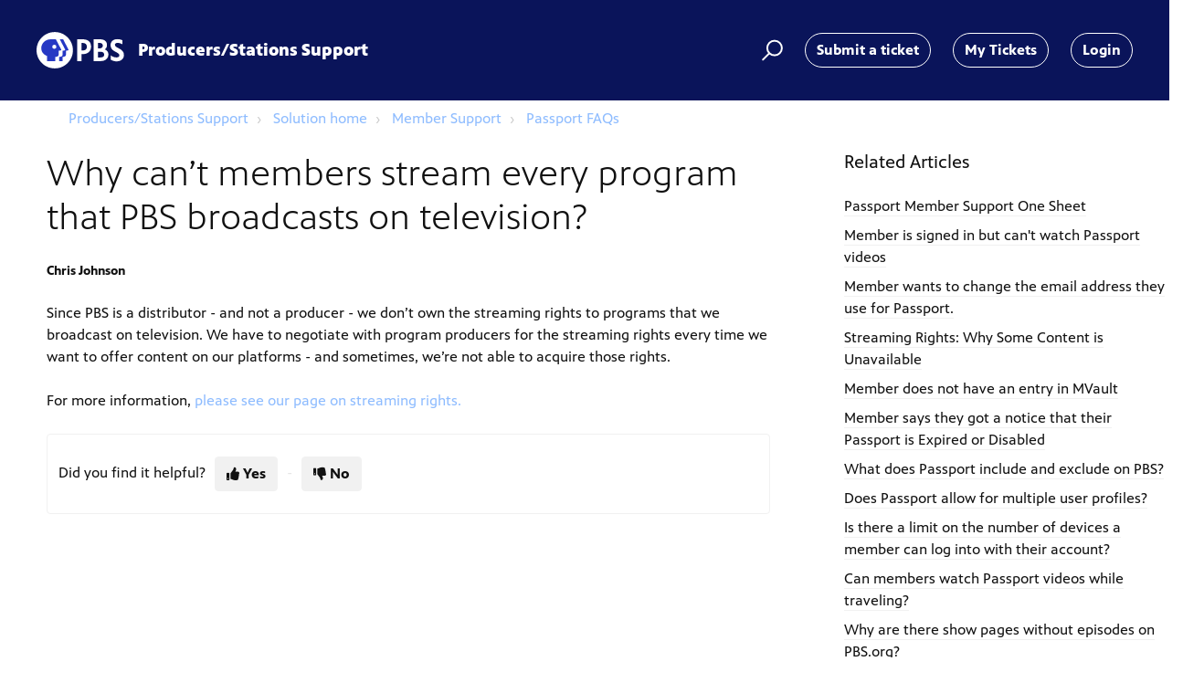

--- FILE ---
content_type: text/html; charset=utf-8
request_url: https://digitalsupport.pbs.org/support/solutions/articles/12000090659-why-can-t-members-stream-every-program-that-pbs-broadcasts-on-television-
body_size: 9930
content:
<!DOCTYPE html>
       
        <!--[if lt IE 7]><html class="no-js ie6 dew-dsm-theme " lang="en" dir="ltr" data-date-format="non_us"><![endif]-->       
        <!--[if IE 7]><html class="no-js ie7 dew-dsm-theme " lang="en" dir="ltr" data-date-format="non_us"><![endif]-->       
        <!--[if IE 8]><html class="no-js ie8 dew-dsm-theme " lang="en" dir="ltr" data-date-format="non_us"><![endif]-->       
        <!--[if IE 9]><html class="no-js ie9 dew-dsm-theme " lang="en" dir="ltr" data-date-format="non_us"><![endif]-->       
        <!--[if IE 10]><html class="no-js ie10 dew-dsm-theme " lang="en" dir="ltr" data-date-format="non_us"><![endif]-->       
        <!--[if (gt IE 10)|!(IE)]><!--><html class="no-js  dew-dsm-theme " lang="en" dir="ltr" data-date-format="non_us"><!--<![endif]-->
	<head>
		
		<META NAME='ROBOTS' CONTENT='NOINDEX, NOFOLLOW'>

<!-- Title for the page -->
<title> Why can’t members stream every program that PBS broadcasts on television? : Producers/Stations Support </title>

<!-- Meta information -->

      <meta charset="utf-8" />
      <meta http-equiv="X-UA-Compatible" content="IE=edge,chrome=1" />
      <meta name="description" content= "" />
      <meta name="author" content= "" />
       <meta property="og:title" content="Why can’t members stream every program that PBS broadcasts on television?" />  <meta property="og:url" content="https://digitalsupport.pbs.org/support/solutions/articles/12000090659-why-can-t-members-stream-every-program-that-pbs-broadcasts-on-television-" />  <meta property="og:description" content=" Since PBS is a distributor - and not a producer - we don’t own the streaming rights to programs that we broadcast on television. We have to negotiate with program producers for the streaming rights every time we want to offer content on our platf..." />  <meta property="og:image" content="https://s3.amazonaws.com/cdn.freshdesk.com/data/helpdesk/attachments/production/5006046362/logo/wKc8P6iIht3rK3yA6yb-oRfzDPi-ZBuMlw.png?X-Amz-Algorithm=AWS4-HMAC-SHA256&amp;amp;X-Amz-Credential=AKIAS6FNSMY2XLZULJPI%2F20260112%2Fus-east-1%2Fs3%2Faws4_request&amp;amp;X-Amz-Date=20260112T131621Z&amp;amp;X-Amz-Expires=604800&amp;amp;X-Amz-SignedHeaders=host&amp;amp;X-Amz-Signature=e73a6c22d1a315b235ca06dfd9018eb58d844fa3993fd0facc59e44952b95510" />  <meta property="og:site_name" content="Producers/Stations Support" />  <meta property="og:type" content="article" />  <meta name="twitter:title" content="Why can’t members stream every program that PBS broadcasts on television?" />  <meta name="twitter:url" content="https://digitalsupport.pbs.org/support/solutions/articles/12000090659-why-can-t-members-stream-every-program-that-pbs-broadcasts-on-television-" />  <meta name="twitter:description" content=" Since PBS is a distributor - and not a producer - we don’t own the streaming rights to programs that we broadcast on television. We have to negotiate with program producers for the streaming rights every time we want to offer content on our platf..." />  <meta name="twitter:image" content="https://s3.amazonaws.com/cdn.freshdesk.com/data/helpdesk/attachments/production/5006046362/logo/wKc8P6iIht3rK3yA6yb-oRfzDPi-ZBuMlw.png?X-Amz-Algorithm=AWS4-HMAC-SHA256&amp;amp;X-Amz-Credential=AKIAS6FNSMY2XLZULJPI%2F20260112%2Fus-east-1%2Fs3%2Faws4_request&amp;amp;X-Amz-Date=20260112T131621Z&amp;amp;X-Amz-Expires=604800&amp;amp;X-Amz-SignedHeaders=host&amp;amp;X-Amz-Signature=e73a6c22d1a315b235ca06dfd9018eb58d844fa3993fd0facc59e44952b95510" />  <meta name="twitter:card" content="summary" />  <link rel="canonical" href="https://digitalsupport.pbs.org/support/solutions/articles/12000090659-why-can-t-members-stream-every-program-that-pbs-broadcasts-on-television-" /> 

<!-- Responsive setting -->
<link rel="apple-touch-icon" href="https://s3.amazonaws.com/cdn.freshdesk.com/data/helpdesk/attachments/production/5006046366/fav_icon/0h79S2lE-Xyp1necGnDpbayz0RbzlYBPrw.ico" />
        <link rel="apple-touch-icon" sizes="72x72" href="https://s3.amazonaws.com/cdn.freshdesk.com/data/helpdesk/attachments/production/5006046366/fav_icon/0h79S2lE-Xyp1necGnDpbayz0RbzlYBPrw.ico" />
        <link rel="apple-touch-icon" sizes="114x114" href="https://s3.amazonaws.com/cdn.freshdesk.com/data/helpdesk/attachments/production/5006046366/fav_icon/0h79S2lE-Xyp1necGnDpbayz0RbzlYBPrw.ico" />
        <link rel="apple-touch-icon" sizes="144x144" href="https://s3.amazonaws.com/cdn.freshdesk.com/data/helpdesk/attachments/production/5006046366/fav_icon/0h79S2lE-Xyp1necGnDpbayz0RbzlYBPrw.ico" />
        <meta name="viewport" content="width=device-width, initial-scale=1.0, maximum-scale=5.0, user-scalable=yes" /> 

<meta name="viewport" content="width=device-width, initial-scale=1.0" />
<link href="https://fonts.googleapis.com/css?family=Lato:300,300i,400,400i,700,700i" rel="stylesheet">
<link rel="stylesheet" href="https://use.fontawesome.com/releases/v5.14.0/css/all.css" />
<link rel="stylesheet" href="//cdn.jsdelivr.net/highlight.js/9.10.0/styles/github.min.css" />
<link rel="stylesheet" href="//cdn.jsdelivr.net/jquery.magnific-popup/1.0.0/magnific-popup.css" />



		
		<!-- Adding meta tag for CSRF token -->
		<meta name="csrf-param" content="authenticity_token" />
<meta name="csrf-token" content="/Nw8ESWOPQyLgkm1ljAIgk2yTtnXFXwSszYUQgLSQdqMN08p4yPMGS6KAXaxbVQkFDQL3WgFKcKcI/rKW/PPRQ==" />
		<!-- End meta tag for CSRF token -->
		
		<!-- Fav icon for portal -->
		<link rel='shortcut icon' href='https://s3.amazonaws.com/cdn.freshdesk.com/data/helpdesk/attachments/production/5006046366/fav_icon/0h79S2lE-Xyp1necGnDpbayz0RbzlYBPrw.ico' />

		<!-- Base stylesheet -->
 
		<link rel="stylesheet" media="print" href="https://assets6.freshdesk.com/assets/cdn/portal_print-6e04b27f27ab27faab81f917d275d593fa892ce13150854024baaf983b3f4326.css" />
	  		<link rel="stylesheet" media="screen" href="https://assets6.freshdesk.com/assets/cdn/portal_utils-f2a9170fce2711ae2a03e789faa77a7e486ec308a2367d6dead6c9890a756cfa.css" />

		
		<!-- Theme stylesheet -->

		<link href="/support/theme.css?v=4&amp;d=1763650883" media="screen" rel="stylesheet" type="text/css">

		<!-- Google font url if present -->
		<link href='https://fonts.googleapis.com/css?family=Open+Sans+Condensed:300,300italic,700' rel='stylesheet' type='text/css' nonce='VvepspWVuiC6VcUJ+bomhA=='>

		<!-- Including default portal based script framework at the top -->
		<script src="https://assets8.freshdesk.com/assets/cdn/portal_head_v2-d07ff5985065d4b2f2826fdbbaef7df41eb75e17b915635bf0413a6bc12fd7b7.js"></script>
		<!-- Including syntexhighlighter for portal -->
		<script src="https://assets1.freshdesk.com/assets/cdn/prism-841b9ba9ca7f9e1bc3cdfdd4583524f65913717a3ab77714a45dd2921531a402.js"></script>

		

		<!-- Access portal settings information via javascript -->
		 <script type="text/javascript">     var portal = {"language":"en","name":"Producers/Stations Support","contact_info":"","current_page_name":"article_view","current_tab":"solutions","vault_service":{"url":"https://vault-service.freshworks.com/data","max_try":2,"product_name":"fd"},"current_account_id":185813,"preferences":{"bg_color":"#ffffff","header_color":"#252525","help_center_color":"#3b3b3b","footer_color":"#777777","tab_color":"#006063","tab_hover_color":"#3eafe6","btn_background":"#ffffff","btn_primary_background":"#6c6a6a","base_font":"Helvetica Neue","text_color":"#333333","headings_font":"Open Sans Condensed","headings_color":"#333333","link_color":"#049cdb","link_color_hover":"#036690","input_focus_ring_color":"#3b3b3b","non_responsive":"false"},"image_placeholders":{"spacer":"https://assets10.freshdesk.com/assets/misc/spacer.gif","profile_thumb":"https://assets10.freshdesk.com/assets/misc/profile_blank_thumb-4a7b26415585aebbd79863bd5497100b1ea52bab8df8db7a1aecae4da879fd96.jpg","profile_medium":"https://assets6.freshdesk.com/assets/misc/profile_blank_medium-1dfbfbae68bb67de0258044a99f62e94144f1cc34efeea73e3fb85fe51bc1a2c.jpg"},"falcon_portal_theme":false,"current_object_id":12000090659};     var attachment_size = 20;     var blocked_extensions = "";     var allowed_extensions = "";     var store = { 
        ticket: {},
        portalLaunchParty: {} };    store.portalLaunchParty.ticketFragmentsEnabled = false;    store.pod = "us-east-1";    store.region = "US"; </script> 


			
	</head>
	<body>
            	
		
		
		 <div class="alert alert-with-close notice hide" id="noticeajax"></div>  


<header class="topbar bt-container topbar--small" data-topbar>
  <div class="bt-container-inner topbar__container-inner">
    <div class="topbar__inner">
      <div class="topbar__col clearfix">
        <div class="logo-wrapper">
          <div class="logo">
            <a href="http://digitalsupport.pbs.org">
              <svg xmlns="http://www.w3.org/2000/svg" width="96" height="40" viewBox="0 0 135 56" class="pbs-logotype-white--blue-fill-face" aria-hidden="true"><path fill="#fff" d="M126.155 24.889c-3.072-1.595-5.522-2.878-5.522-5.328 0-1.75 1.478-2.8 4.006-2.8 2.955 0 5.6.972 7.622 2.178V12.6c-2.1-.894-5.017-1.672-7.622-1.672-7.389 0-10.695 4.394-10.695 9.177 0 5.6 3.773 8.284 7.895 10.462 4.083 2.177 5.639 3.11 5.639 5.444 0 1.983-1.711 3.111-4.589 3.111-4.006 0-6.806-1.828-8.672-3.305v6.727c1.711 1.206 5.405 2.645 8.594 2.645 7.156 0 11.706-3.733 11.706-9.761.038-6.3-5.289-8.945-8.362-10.54zM71.478 11.2h-8.867v33.6h6.611V34.106h1.323c8.283 0 13.416-4.395 13.416-11.473.04-7.155-4.627-11.433-12.483-11.433zm-2.256 5.6h1.945c3.889 0 6.378 2.255 6.378 5.717 0 3.772-2.295 5.91-6.34 5.91h-1.983V16.8zM105.117 26.717c2.256-1.556 3.344-3.85 3.344-6.923 0-5.289-3.888-8.594-10.189-8.594H88.006v33.6H98.7c8.206 0 11.939-5.289 11.939-10.189.039-3.85-2.1-6.844-5.522-7.894zm-7.35-9.84c2.606 0 4.278 1.595 4.278 4.123 0 2.528-1.828 4.161-4.628 4.161h-2.8v-8.244h3.15v-.04zM94.617 39.2V30.41h4.2c3.344 0 5.328 1.633 5.328 4.356 0 2.916-1.984 4.394-5.95 4.394h-3.578v.039zM56 28c0 15.478-12.522 28-28 28S0 43.478 0 28 12.522 0 28 0s28 12.522 28 28z"></path><path fill="#2638C4" d="M48.416 28.272l-3.11.622v5.756c0 1.944-1.595 3.461-3.656 3.461h-1.595V44.8h-5.133v-6.689h1.594c2.061 0 3.656-1.555 3.656-3.461v-5.756l3.111-.622c.661-.155 1.011-.894.7-1.478L35.816 11.2h5.095l8.166 15.594c.35.584 0 1.361-.66 1.478z"></path><path fill="#2638C4" d="M37.916 26.794L29.75 11.2h-8.44c-7.66 0-14.194 6.261-14 13.961.118 5.717 3.812 9.995 8.945 11.628V44.8h12.6v-6.689h1.595c2.06 0 3.655-1.555 3.655-3.461v-5.756l3.111-.622c.7-.116 1.05-.894.7-1.478zM27.34 25.9a3.203 3.203 0 01-3.19-3.189 3.203 3.203 0 013.19-3.189 3.203 3.203 0 013.189 3.19 3.203 3.203 0 01-3.19 3.188z"></path></svg>
            </a>
          </div>
        </div>
        <a class="help-center-name-link" href="http://digitalsupport.pbs.org">
        <p class="help-center-name">Producers/Stations Support</p>
        </a>
        <button type="button" role="button" aria-label="Toggle Navigation" class="lines-button x" data-toggle-menu> <span class="lines"></span> </button>
      </div>
      <div class="topbar__col topbar__menu">
        <div class="topbar__collapse" data-menu>
          <div class="topbar__controls topbar__controls--anonymous">
            <div class="topbar__search">
              <form class="hc-search-form print--remove" autocomplete="off" action="/support/search/solutions" id="hc-search-form" data-csrf-ignore="true">
	<div class="hc-search-input">
	<label for="support-search-input" class="hide">Enter your search term here...</label>
		<input placeholder="Enter your search term here..." type="text"
			name="term" class="special" value=""
            rel="page-search" data-max-matches="10" id="support-search-input">
	</div>
	<div class="hc-search-button">
		<button class="btn btn-primary" aria-label="Search" type="submit" autocomplete="off">
			<i class="mobile-icon-search hide-tablet"></i>
			<span class="hide-in-mobile">
				Search
			</span>
		</button>
	</div>
</form>
              <button type="button" role="button" class="topbar__btn-search">
                <svg xmlns="http://www.w3.org/2000/svg" width="23" height="24" viewBox="0 0 23 24">
                  <g fill="none" fill-rule="evenodd" transform="translate(-6 -2)">
                    <circle cx="19.889" cy="11.611" r="8" stroke="#fff" stroke-width="2" transform="rotate(45 19.89 11.61)"/>
                    <path fill="#fff" fill-rule="nonzero" d="M9.34328327,15.6566781 L11.3432833,15.6566781 L11.3432833,25.6606781 C11.3432833,26.2106781 10.8992833,26.6566781 10.3432833,26.6566781 C9.79128327,26.6566781 9.34328327,26.2116781 9.34328327,25.6606781 L9.34328327,15.6566781 Z" transform="rotate(45 10.343 21.157)"/>
                  </g>
                </svg>
              </button>
            </div>
            <a class="btn btn-topbar" href="/support/tickets/new">Submit a ticket</a>
            <a class="btn btn-topbar" href="/support/tickets">My Tickets</a>
             <div class="welcome">Welcome <b></b> </div>  <b><a href="/support/login"><b>Login</b></a></b> &nbsp;<b><a href="/support/signup"><b>Sign up</b></a></b>
          </div>
        </div>
      </div>
    </div>
  </div>

<!-- Temp Message Header-->
 <!-- div class="top-alert-box">
    <div class="top-alert-text">
      <p>We're hosting an open Q&A session on Passport support on September 25th and want to hear your questions. <a href="https://hub.pbs.org/spi/spi-initiatives/passport">Click here to register.</a></p>
    </div>
      </div>

  <!-- Search and page links for the page -->
  
    
  

</header>
 
 
 <div class="article-page">
  <div class="row clearfix">
    <div class="column column--sm-12">
      <ol class="breadcrumbs">
        <li>
          <a href="/support/home">Producers/Stations Support</a>
        </li>
        <li title="Solution home">
          <a href="/support/solutions">Solution home</a>
        </li>
        <li title="Member Support">
          <a href="/support/solutions/12000005172">Member Support</a>
        </li>
        <li title="Passport FAQs">
          <a href="/support/solutions/folders/12000019422">Passport FAQs</a>
        </li>
      </ol>
    </div>
  </div>

  <div class="row clearfix">
    <div class="column column--sm-8">
      <article class="article clearfix" itemscope itemtype="http://schema.org/Article">
        <header class="article-header">
          <h1 class="article__title" itemprop="name">
            Why can’t members stream every program that PBS broadcasts on television?
          </h1>

          <div class="article-meta">
            <div class="article-meta__col article-meta__col--main">
              <div class="entry-info">
                <div class="entry-info__content">
                  <b class="author">
                    Chris Johnson
                  </b>
          
                </div>
              </div>
            </div>
          </div>
        </header>

        <div class="article__body markdown" itemprop="articleBody">
          <p data-identifyelement="501" dir="ltr">Since PBS is a distributor - and not a producer - we don’t own the streaming rights to programs that we broadcast on television. We have to negotiate with program producers for the streaming rights every time we want to offer content on our platforms - and sometimes, we’re not able to acquire those rights.</p><p data-identifyelement="501" dir="ltr"><br></p><p data-identifyelement="501" dir="ltr">For more information, <a href="https://pbsdigital.freshdesk.com/a/solutions/articles/12000090637?portalId=5000054095">please see our page on streaming rights.</a></p>
        </div>

        
      </article>

      <footer class="article-footer clearfix">
        <p class="article-vote" id="voting-container" 
											data-user-id="" 
											data-article-id="12000090659"
											data-language="en">
										Did you find it helpful?<span data-href="/support/solutions/articles/12000090659/thumbs_up" class="vote-up a-link" id="article_thumbs_up" 
									data-remote="true" data-method="put" data-update="#voting-container" 
									data-user-id=""
									data-article-id="12000090659"
									data-language="en"
									data-update-with-message="Glad we could be helpful. Thanks for the feedback.">
								Yes</span><span class="vote-down-container"><span data-href="/support/solutions/articles/12000090659/thumbs_down" class="vote-down a-link" id="article_thumbs_down" 
									data-remote="true" data-method="put" data-update="#vote-feedback-form" 
									data-user-id=""
									data-article-id="12000090659"
									data-language="en"
									data-hide-dom="#voting-container" data-show-dom="#vote-feedback-container">
								No</span></span></p><a class="hide a-link" id="vote-feedback-form-link" data-hide-dom="#vote-feedback-form-link" data-show-dom="#vote-feedback-container">Send feedback</a><div id="vote-feedback-container"class="hide">	<div class="lead">Sorry we couldn't be helpful. Help us improve this article with your feedback.</div>	<div id="vote-feedback-form">		<div class="sloading loading-small loading-block"></div>	</div></div>
      </footer>
    </div>
    <div class="column column--sm-4">
      <div class="article-sidebar">
        
          <div class="related-articles">
            <h4 class="related-articles__title">Related Articles</h4>
            <ul class="related-articles__list">
              
                
                <li>
                  <a href="/support/solutions/articles/12000090905-passport-member-support-one-sheet">Passport Member Support One Sheet</a>
                  </li>
                
              
                
                <li>
                  <a href="/support/solutions/articles/12000090638-member-is-signed-in-but-can-t-watch-passport-videos">Member is signed in but can't watch Passport videos</a>
                  </li>
                
              
                
                <li>
                  <a href="/support/solutions/articles/12000090662-member-wants-to-change-the-email-address-they-use-for-passport-">Member wants to change the email address they use for Passport.</a>
                  </li>
                
              
                
                <li>
                  <a href="/support/solutions/articles/12000090637-streaming-rights-why-some-content-is-unavailable">Streaming Rights: Why Some Content is Unavailable</a>
                  </li>
                
              
                
                <li>
                  <a href="/support/solutions/articles/12000090648-member-does-not-have-an-entry-in-mvault">Member does not have an entry in MVault</a>
                  </li>
                
              
                
                <li>
                  <a href="/support/solutions/articles/12000090649-member-says-they-got-a-notice-that-their-passport-is-expired-or-disabled">Member says they got a notice that their Passport is Expired or Disabled</a>
                  </li>
                
              
                
                <li>
                  <a href="/support/solutions/articles/12000090655-what-does-passport-include-and-exclude-on-pbs-">What does Passport include and exclude on PBS?</a>
                  </li>
                
              
                
                <li>
                  <a href="/support/solutions/articles/12000090656-does-passport-allow-for-multiple-user-profiles-">Does Passport allow for multiple user profiles?</a>
                  </li>
                
              
                
                <li>
                  <a href="/support/solutions/articles/12000090657-is-there-a-limit-on-the-number-of-devices-a-member-can-log-into-with-their-account-">Is there a limit on the number of devices a member can log into with their account?</a>
                  </li>
                
              
                
                <li>
                  <a href="/support/solutions/articles/12000090658-can-members-watch-passport-videos-while-traveling-">Can members watch Passport videos while traveling?</a>
                  </li>
                
              
                
              
                
                <li>
                  <a href="/support/solutions/articles/12000090663-why-are-there-show-pages-without-episodes-on-pbs-org-">Why are there show pages without episodes on PBS.org?</a>
                  </li>
                
              
            </ul>
          </div>
        
      </div>
    </div>
  </div>
</div>
  
 
<footer class="footer-container">
  <div class="footer-container__wrapper bt-container">
    <div class="waves waves--footer">
      <svg xmlns="http://www.w3.org/2000/svg" viewBox="0 0 1900 100" width="1900" xmlns:xlink="http://www.w3.org/1999/xlink">
        <g transform="translate(-578)">
          <path class="waves__wave waves__wave-footer-with-opacity" d="M0,74.3635517 C0,74.3635517 149.686491,112.453979 552.5,94.3635517 C955.313509,76.2731247 1085.21689,63.4466345 1336,24.3635517 C1586.78311,-14.7195311 1900,116 1900,116 L1900,684.363552 L0,684.363552 L0,74.3635517 Z" opacity="0.4"/>
          <path class="waves__wave waves__wave-footer-with-opacity" d="M578,21 C578,21 700,-7.5 1130.5,61.7525987 C1561,131.005197 1663.21689,18.4672903 1914,3.21512382 C2164.78311,-12.0370427 2478,51.0201205 2478,51.0201205 L2478,292 L578,292 L578,21 Z" opacity="0.4"/>
          <path class="waves__wave waves__wave--footer-primary" d="M578,81.0871789 C729,43 948.5,20.5 1208.5,38.5 C1468.5,56.5 2141,147 2478,10 C2478,159 2478,645.450731 2478,645.450731 L578,645.450731 C578,645.450731 578,129 578,81.0871789 Z"/>
        </g>
      </svg>
    </div>
    
      
    
    <div class="bt-container-inner footer-container__inner">
      <div class="footer-container__col footer-container__col--copyright">
        
      </div>
      <!--<div class="footer-container__col footer-container__col--social-links">
        <a href="#" target="_blank" class="footer-social-link fab fa-facebook-f"></a>
        <a href="#" target="_blank" class="footer-social-link fab fa-twitter"></a>
        <a href="#" target="_blank" class="footer-social-link fab fa-linkedin-in"></a>
      </div> -->
    </div>
  </div>
</footer> 
<script src="https://9fc2b0ycsrj8.statuspage.io/embed/script.js"></script>




			<script src="https://assets9.freshdesk.com/assets/cdn/portal_bottom-0fe88ce7f44d512c644a48fda3390ae66247caeea647e04d017015099f25db87.js"></script>

		<script src="https://assets2.freshdesk.com/assets/cdn/redactor-642f8cbfacb4c2762350a557838bbfaadec878d0d24e9a0d8dfe90b2533f0e5d.js"></script> 
		<script src="https://assets5.freshdesk.com/assets/cdn/lang/en-4a75f878b88f0e355c2d9c4c8856e16e0e8e74807c9787aaba7ef13f18c8d691.js"></script>
		<!-- for i18n-js translations -->
  		<script src="https://assets2.freshdesk.com/assets/cdn/i18n/portal/en-7dc3290616af9ea64cf8f4a01e81b2013d3f08333acedba4871235237937ee05.js"></script>
		<!-- Including default portal based script at the bottom -->
		<script nonce="VvepspWVuiC6VcUJ+bomhA==">
//<![CDATA[
	
	jQuery(document).ready(function() {
					
		// Setting the locale for moment js
		moment.lang('en');

		var validation_meassages = {"required":"This field is required.","remote":"Please fix this field.","email":"Please enter a valid email address.","url":"Please enter a valid URL.","date":"Please enter a valid date.","dateISO":"Please enter a valid date ( ISO ).","number":"Please enter a valid number.","digits":"Please enter only digits.","creditcard":"Please enter a valid credit card number.","equalTo":"Please enter the same value again.","two_decimal_place_warning":"Value cannot have more than 2 decimal digits","select2_minimum_limit":"Please type %{char_count} or more letters","select2_maximum_limit":"You can only select %{limit} %{container}","maxlength":"Please enter no more than {0} characters.","minlength":"Please enter at least {0} characters.","rangelength":"Please enter a value between {0} and {1} characters long.","range":"Please enter a value between {0} and {1}.","max":"Please enter a value less than or equal to {0}.","min":"Please enter a value greater than or equal to {0}.","select2_maximum_limit_jq":"You can only select {0} {1}","facebook_limit_exceed":"Your Facebook reply was over 8000 characters. You'll have to be more clever.","messenger_limit_exceeded":"Oops! You have exceeded Messenger Platform's character limit. Please modify your response.","not_equal_to":"This element should not be equal to","email_address_invalid":"One or more email addresses are invalid.","twitter_limit_exceed":"Oops! You have exceeded Twitter's character limit. You'll have to modify your response.","password_does_not_match":"The passwords don't match. Please try again.","valid_hours":"Please enter a valid hours.","reply_limit_exceed":"Your reply was over 2000 characters. You'll have to be more clever.","url_format":"Invalid URL format","url_without_slash":"Please enter a valid URL without '/'","link_back_url":"Please enter a valid linkback URL","requester_validation":"Please enter a valid requester details or <a href=\"#\" id=\"add_requester_btn_proxy\">add new requester.</a>","agent_validation":"Please enter valid agent details","email_or_phone":"Please enter a Email or Phone Number","upload_mb_limit":"Upload exceeds the available 15MB limit","invalid_image":"Invalid image format","atleast_one_role":"At least one role is required for the agent","invalid_time":"Invalid time.","remote_fail":"Remote validation failed","trim_spaces":"Auto trim of leading & trailing whitespace","hex_color_invalid":"Please enter a valid hex color value.","name_duplication":"The name already exists.","invalid_value":"Invalid value","invalid_regex":"Invalid Regular Expression","same_folder":"Cannot move to the same folder.","maxlength_255":"Please enter less than 255 characters","decimal_digit_valid":"Value cannot have more than 2 decimal digits","atleast_one_field":"Please fill at least {0} of these fields.","atleast_one_portal":"Select atleast one portal.","custom_header":"Please type custom header in the format -  header : value","same_password":"Should be same as Password","select2_no_match":"No matching %{container} found","integration_no_match":"no matching data...","time":"Please enter a valid time","valid_contact":"Please add a valid contact","field_invalid":"This field is invalid","select_atleast_one":"Select at least one option.","ember_method_name_reserved":"This name is reserved and cannot be used. Please choose a different name."}	

		jQuery.extend(jQuery.validator.messages, validation_meassages );


		jQuery(".call_duration").each(function () {
			var format,time;
			if (jQuery(this).data("time") === undefined) { return; }
			if(jQuery(this).hasClass('freshcaller')){ return; }
			time = jQuery(this).data("time");
			if (time>=3600) {
			 format = "hh:mm:ss";
			} else {
				format = "mm:ss";
			}
			jQuery(this).html(time.toTime(format));
		});
	});

	// Shortcuts variables
	var Shortcuts = {"global":{"help":"?","save":"mod+return","cancel":"esc","search":"/","status_dialog":"mod+alt+return","save_cuctomization":"mod+shift+s"},"app_nav":{"dashboard":"g d","tickets":"g t","social":"g e","solutions":"g s","forums":"g f","customers":"g c","reports":"g r","admin":"g a","ticket_new":"g n","compose_email":"g m"},"pagination":{"previous":"alt+left","next":"alt+right","alt_previous":"j","alt_next":"k"},"ticket_list":{"ticket_show":"return","select":"x","select_all":"shift+x","search_view":"v","show_description":"space","unwatch":"w","delete":"#","pickup":"@","spam":"!","close":"~","silent_close":"alt+shift+`","undo":"z","reply":"r","forward":"f","add_note":"n","scenario":"s"},"ticket_detail":{"toggle_watcher":"w","reply":"r","forward":"f","add_note":"n","close":"~","silent_close":"alt+shift+`","add_time":"m","spam":"!","delete":"#","show_activities_toggle":"}","properties":"p","expand":"]","undo":"z","select_watcher":"shift+w","go_to_next":["j","down"],"go_to_previous":["k","up"],"scenario":"s","pickup":"@","collaboration":"d"},"social_stream":{"search":"s","go_to_next":["j","down"],"go_to_previous":["k","up"],"open_stream":["space","return"],"close":"esc","reply":"r","retweet":"shift+r"},"portal_customizations":{"preview":"mod+shift+p"},"discussions":{"toggle_following":"w","add_follower":"shift+w","reply_topic":"r"}};
	
	// Date formats
	var DATE_FORMATS = {"non_us":{"moment_date_with_week":"ddd, D MMM, YYYY","datepicker":"d M, yy","datepicker_escaped":"d M yy","datepicker_full_date":"D, d M, yy","mediumDate":"d MMM, yyyy"},"us":{"moment_date_with_week":"ddd, MMM D, YYYY","datepicker":"M d, yy","datepicker_escaped":"M d yy","datepicker_full_date":"D, M d, yy","mediumDate":"MMM d, yyyy"}};

	var lang = { 
		loadingText: "Please Wait...",
		viewAllTickets: "View all tickets"
	};


//]]>
</script> 

		

		<img src='/support/solutions/articles/12000090659-why-can-t-members-stream-every-program-that-pbs-broadcasts-on-television-/hit' alt='Article views count' aria-hidden='true'/>
		<script type="text/javascript">
     		I18n.defaultLocale = "en";
     		I18n.locale = "en";
		</script>
			
    	


		<!-- Include dynamic input field script for signup and profile pages (Mint theme) -->

	</body>
</html>
